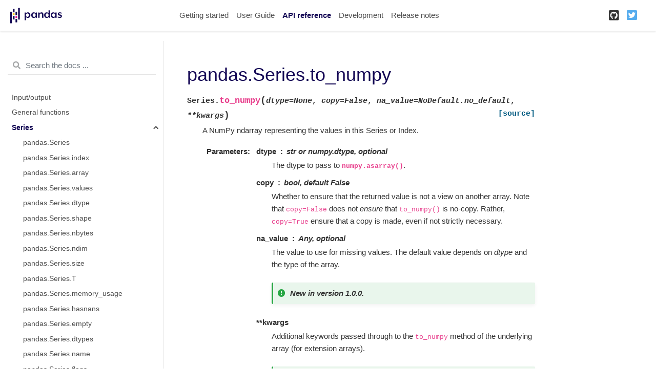

--- FILE ---
content_type: text/html
request_url: https://pandas.pydata.org/pandas-docs/version/1.3.4/reference/api/pandas.Series.to_numpy.html
body_size: 7740
content:

<!DOCTYPE html>

<html lang="en">
  <head>
    <meta charset="utf-8" />
    <meta name="viewport" content="width=device-width, initial-scale=1.0" /><meta name="generator" content="Docutils 0.17.1: http://docutils.sourceforge.net/" />

    <title>pandas.Series.to_numpy &#8212; pandas 1.3.4 documentation</title>
    
  <link href="../../_static/css/theme.css" rel="stylesheet">
  <link href="../../_static/css/index.2e9b0b61d9c41c3a5cf6c110371cbc34.css" rel="stylesheet">

    
  <link rel="stylesheet"
    href="../../_static/vendor/fontawesome/5.13.0/css/all.min.css">
  <link rel="preload" as="font" type="font/woff2" crossorigin
    href="../../_static/vendor/fontawesome/5.13.0/webfonts/fa-solid-900.woff2">
  <link rel="preload" as="font" type="font/woff2" crossorigin
    href="../../_static/vendor/fontawesome/5.13.0/webfonts/fa-brands-400.woff2">

    
      

    
    <link rel="stylesheet" type="text/css" href="../../_static/pygments.css" />
    <link rel="stylesheet" type="text/css" href="../../_static/css/blank.css" />
    <link rel="stylesheet" type="text/css" href="../../_static/plot_directive.css" />
    <link rel="stylesheet" type="text/css" href="../../_static/panels-main.c949a650a448cc0ae9fd3441c0e17fb0.css" />
    <link rel="stylesheet" type="text/css" href="../../_static/panels-variables.06eb56fa6e07937060861dad626602ad.css" />
    <link rel="stylesheet" type="text/css" href="../../_static/css/getting_started.css" />
    <link rel="stylesheet" type="text/css" href="../../_static/css/pandas.css" />
    
  <link rel="preload" as="script" href="../../_static/js/index.a478f40f0f2517ee2092.js">

    <script data-url_root="../../" id="documentation_options" src="../../_static/documentation_options.js"></script>
    <script src="../../_static/jquery.js"></script>
    <script src="../../_static/underscore.js"></script>
    <script src="../../_static/doctools.js"></script>
    <script src="https://unpkg.com/@jupyter-widgets/html-manager@^0.20.0/dist/embed-amd.js"></script>
    <link rel="shortcut icon" href="../../_static/favicon.ico"/>
    <link rel="index" title="Index" href="../../genindex.html" />
    <link rel="search" title="Search" href="../../search.html" />
    <link rel="next" title="pandas.Series.to_period" href="pandas.Series.to_period.html" />
    <link rel="prev" title="pandas.Series.to_markdown" href="pandas.Series.to_markdown.html" />
    <meta name="viewport" content="width=device-width, initial-scale=1" />
    <meta name="docsearch:language" content="en">
    

    <!-- Google Analytics -->
    
<script async="" src="https://www.google-analytics.com/analytics.js"></script>
<script>
                        window.ga = window.ga || function () {
                            (ga.q = ga.q || []).push(arguments) };
                        ga.l = +new Date;
                        ga('create', 'UA-27880019-2', 'auto');
                        ga('set', 'anonymizeIp', true);
                        ga('send', 'pageview');
                    </script>

  </head>
  <body data-spy="scroll" data-target="#bd-toc-nav" data-offset="80">
    
    <div class="container-fluid" id="banner"></div>

    
    <nav class="navbar navbar-light navbar-expand-lg bg-light fixed-top bd-navbar" id="navbar-main"><div class="container-xl">

  <div id="navbar-start">
    
    

<a class="navbar-brand" href="../../index.html">
  <img src="../../_static/pandas.svg" class="logo" alt="logo">
</a>


    
  </div>

  <button class="navbar-toggler" type="button" data-toggle="collapse" data-target="#navbar-collapsible" aria-controls="navbar-collapsible" aria-expanded="false" aria-label="Toggle navigation">
    <span class="navbar-toggler-icon"></span>
  </button>

  
  <div id="navbar-collapsible" class="col-lg-9 collapse navbar-collapse">
    <div id="navbar-center" class="mr-auto">
      
      <div class="navbar-center-item">
        <ul id="navbar-main-elements" class="navbar-nav">
    <li class="toctree-l1 nav-item">
 <a class="reference internal nav-link" href="../../getting_started/index.html">
  Getting started
 </a>
</li>

<li class="toctree-l1 nav-item">
 <a class="reference internal nav-link" href="../../user_guide/index.html">
  User Guide
 </a>
</li>

<li class="toctree-l1 current active nav-item">
 <a class="reference internal nav-link" href="../index.html">
  API reference
 </a>
</li>

<li class="toctree-l1 nav-item">
 <a class="reference internal nav-link" href="../../development/index.html">
  Development
 </a>
</li>

<li class="toctree-l1 nav-item">
 <a class="reference internal nav-link" href="../../whatsnew/index.html">
  Release notes
 </a>
</li>

    
</ul>
      </div>
      
    </div>

    <div id="navbar-end">
      
      <div class="navbar-end-item">
        <ul id="navbar-icon-links" class="navbar-nav" aria-label="Icon Links">
        <li class="nav-item">
          <a class="nav-link" href="https://github.com/pandas-dev/pandas" rel="noopener" target="_blank" title="GitHub">
            <span><i class="fab fa-github-square"></i></span>
            <label class="sr-only">GitHub</label>
          </a>
        </li>
        <li class="nav-item">
          <a class="nav-link" href="https://twitter.com/pandas_dev" rel="noopener" target="_blank" title="Twitter">
            <span><i class="fab fa-twitter-square"></i></span>
            <label class="sr-only">Twitter</label>
          </a>
        </li>
      </ul>
      </div>
      
    </div>
  </div>
</div>
    </nav>
    

    <div class="container-xl">
      <div class="row">
          
            
            <!-- Only show if we have sidebars configured, else just a small margin  -->
            <div class="col-12 col-md-3 bd-sidebar"><form class="bd-search d-flex align-items-center" action="../../search.html" method="get">
  <i class="icon fas fa-search"></i>
  <input type="search" class="form-control" name="q" id="search-input" placeholder="Search the docs ..." aria-label="Search the docs ..." autocomplete="off" >
</form><nav class="bd-links" id="bd-docs-nav" aria-label="Main navigation">
  <div class="bd-toc-item active">
    
    <ul class="current nav bd-sidenav">
 <li class="toctree-l1">
  <a class="reference internal" href="../io.html">
   Input/output
  </a>
 </li>
 <li class="toctree-l1">
  <a class="reference internal" href="../general_functions.html">
   General functions
  </a>
 </li>
 <li class="toctree-l1 current active has-children">
  <a class="reference internal" href="../series.html">
   Series
  </a>
  <input checked="" class="toctree-checkbox" id="toctree-checkbox-1" name="toctree-checkbox-1" type="checkbox"/>
  <label for="toctree-checkbox-1">
   <i class="fas fa-chevron-down">
   </i>
  </label>
  <ul class="current">
   <li class="toctree-l2">
    <a class="reference internal" href="pandas.Series.html">
     pandas.Series
    </a>
   </li>
   <li class="toctree-l2">
    <a class="reference internal" href="pandas.Series.index.html">
     pandas.Series.index
    </a>
   </li>
   <li class="toctree-l2">
    <a class="reference internal" href="pandas.Series.array.html">
     pandas.Series.array
    </a>
   </li>
   <li class="toctree-l2">
    <a class="reference internal" href="pandas.Series.values.html">
     pandas.Series.values
    </a>
   </li>
   <li class="toctree-l2">
    <a class="reference internal" href="pandas.Series.dtype.html">
     pandas.Series.dtype
    </a>
   </li>
   <li class="toctree-l2">
    <a class="reference internal" href="pandas.Series.shape.html">
     pandas.Series.shape
    </a>
   </li>
   <li class="toctree-l2">
    <a class="reference internal" href="pandas.Series.nbytes.html">
     pandas.Series.nbytes
    </a>
   </li>
   <li class="toctree-l2">
    <a class="reference internal" href="pandas.Series.ndim.html">
     pandas.Series.ndim
    </a>
   </li>
   <li class="toctree-l2">
    <a class="reference internal" href="pandas.Series.size.html">
     pandas.Series.size
    </a>
   </li>
   <li class="toctree-l2">
    <a class="reference internal" href="pandas.Series.T.html">
     pandas.Series.T
    </a>
   </li>
   <li class="toctree-l2">
    <a class="reference internal" href="pandas.Series.memory_usage.html">
     pandas.Series.memory_usage
    </a>
   </li>
   <li class="toctree-l2">
    <a class="reference internal" href="pandas.Series.hasnans.html">
     pandas.Series.hasnans
    </a>
   </li>
   <li class="toctree-l2">
    <a class="reference internal" href="pandas.Series.empty.html">
     pandas.Series.empty
    </a>
   </li>
   <li class="toctree-l2">
    <a class="reference internal" href="pandas.Series.dtypes.html">
     pandas.Series.dtypes
    </a>
   </li>
   <li class="toctree-l2">
    <a class="reference internal" href="pandas.Series.name.html">
     pandas.Series.name
    </a>
   </li>
   <li class="toctree-l2">
    <a class="reference internal" href="pandas.Series.flags.html">
     pandas.Series.flags
    </a>
   </li>
   <li class="toctree-l2">
    <a class="reference internal" href="pandas.Series.set_flags.html">
     pandas.Series.set_flags
    </a>
   </li>
   <li class="toctree-l2">
    <a class="reference internal" href="pandas.Series.astype.html">
     pandas.Series.astype
    </a>
   </li>
   <li class="toctree-l2">
    <a class="reference internal" href="pandas.Series.convert_dtypes.html">
     pandas.Series.convert_dtypes
    </a>
   </li>
   <li class="toctree-l2">
    <a class="reference internal" href="pandas.Series.infer_objects.html">
     pandas.Series.infer_objects
    </a>
   </li>
   <li class="toctree-l2">
    <a class="reference internal" href="pandas.Series.copy.html">
     pandas.Series.copy
    </a>
   </li>
   <li class="toctree-l2">
    <a class="reference internal" href="pandas.Series.bool.html">
     pandas.Series.bool
    </a>
   </li>
   <li class="toctree-l2 current active">
    <a class="current reference internal" href="#">
     pandas.Series.to_numpy
    </a>
   </li>
   <li class="toctree-l2">
    <a class="reference internal" href="pandas.Series.to_period.html">
     pandas.Series.to_period
    </a>
   </li>
   <li class="toctree-l2">
    <a class="reference internal" href="pandas.Series.to_timestamp.html">
     pandas.Series.to_timestamp
    </a>
   </li>
   <li class="toctree-l2">
    <a class="reference internal" href="pandas.Series.to_list.html">
     pandas.Series.to_list
    </a>
   </li>
   <li class="toctree-l2">
    <a class="reference internal" href="pandas.Series.__array__.html">
     pandas.Series.__array__
    </a>
   </li>
   <li class="toctree-l2">
    <a class="reference internal" href="pandas.Series.get.html">
     pandas.Series.get
    </a>
   </li>
   <li class="toctree-l2">
    <a class="reference internal" href="pandas.Series.at.html">
     pandas.Series.at
    </a>
   </li>
   <li class="toctree-l2">
    <a class="reference internal" href="pandas.Series.iat.html">
     pandas.Series.iat
    </a>
   </li>
   <li class="toctree-l2">
    <a class="reference internal" href="pandas.Series.loc.html">
     pandas.Series.loc
    </a>
   </li>
   <li class="toctree-l2">
    <a class="reference internal" href="pandas.Series.iloc.html">
     pandas.Series.iloc
    </a>
   </li>
   <li class="toctree-l2">
    <a class="reference internal" href="pandas.Series.__iter__.html">
     pandas.Series.__iter__
    </a>
   </li>
   <li class="toctree-l2">
    <a class="reference internal" href="pandas.Series.items.html">
     pandas.Series.items
    </a>
   </li>
   <li class="toctree-l2">
    <a class="reference internal" href="pandas.Series.iteritems.html">
     pandas.Series.iteritems
    </a>
   </li>
   <li class="toctree-l2">
    <a class="reference internal" href="pandas.Series.keys.html">
     pandas.Series.keys
    </a>
   </li>
   <li class="toctree-l2">
    <a class="reference internal" href="pandas.Series.pop.html">
     pandas.Series.pop
    </a>
   </li>
   <li class="toctree-l2">
    <a class="reference internal" href="pandas.Series.item.html">
     pandas.Series.item
    </a>
   </li>
   <li class="toctree-l2">
    <a class="reference internal" href="pandas.Series.xs.html">
     pandas.Series.xs
    </a>
   </li>
   <li class="toctree-l2">
    <a class="reference internal" href="pandas.Series.add.html">
     pandas.Series.add
    </a>
   </li>
   <li class="toctree-l2">
    <a class="reference internal" href="pandas.Series.sub.html">
     pandas.Series.sub
    </a>
   </li>
   <li class="toctree-l2">
    <a class="reference internal" href="pandas.Series.mul.html">
     pandas.Series.mul
    </a>
   </li>
   <li class="toctree-l2">
    <a class="reference internal" href="pandas.Series.div.html">
     pandas.Series.div
    </a>
   </li>
   <li class="toctree-l2">
    <a class="reference internal" href="pandas.Series.truediv.html">
     pandas.Series.truediv
    </a>
   </li>
   <li class="toctree-l2">
    <a class="reference internal" href="pandas.Series.floordiv.html">
     pandas.Series.floordiv
    </a>
   </li>
   <li class="toctree-l2">
    <a class="reference internal" href="pandas.Series.mod.html">
     pandas.Series.mod
    </a>
   </li>
   <li class="toctree-l2">
    <a class="reference internal" href="pandas.Series.pow.html">
     pandas.Series.pow
    </a>
   </li>
   <li class="toctree-l2">
    <a class="reference internal" href="pandas.Series.radd.html">
     pandas.Series.radd
    </a>
   </li>
   <li class="toctree-l2">
    <a class="reference internal" href="pandas.Series.rsub.html">
     pandas.Series.rsub
    </a>
   </li>
   <li class="toctree-l2">
    <a class="reference internal" href="pandas.Series.rmul.html">
     pandas.Series.rmul
    </a>
   </li>
   <li class="toctree-l2">
    <a class="reference internal" href="pandas.Series.rdiv.html">
     pandas.Series.rdiv
    </a>
   </li>
   <li class="toctree-l2">
    <a class="reference internal" href="pandas.Series.rtruediv.html">
     pandas.Series.rtruediv
    </a>
   </li>
   <li class="toctree-l2">
    <a class="reference internal" href="pandas.Series.rfloordiv.html">
     pandas.Series.rfloordiv
    </a>
   </li>
   <li class="toctree-l2">
    <a class="reference internal" href="pandas.Series.rmod.html">
     pandas.Series.rmod
    </a>
   </li>
   <li class="toctree-l2">
    <a class="reference internal" href="pandas.Series.rpow.html">
     pandas.Series.rpow
    </a>
   </li>
   <li class="toctree-l2">
    <a class="reference internal" href="pandas.Series.combine.html">
     pandas.Series.combine
    </a>
   </li>
   <li class="toctree-l2">
    <a class="reference internal" href="pandas.Series.combine_first.html">
     pandas.Series.combine_first
    </a>
   </li>
   <li class="toctree-l2">
    <a class="reference internal" href="pandas.Series.round.html">
     pandas.Series.round
    </a>
   </li>
   <li class="toctree-l2">
    <a class="reference internal" href="pandas.Series.lt.html">
     pandas.Series.lt
    </a>
   </li>
   <li class="toctree-l2">
    <a class="reference internal" href="pandas.Series.gt.html">
     pandas.Series.gt
    </a>
   </li>
   <li class="toctree-l2">
    <a class="reference internal" href="pandas.Series.le.html">
     pandas.Series.le
    </a>
   </li>
   <li class="toctree-l2">
    <a class="reference internal" href="pandas.Series.ge.html">
     pandas.Series.ge
    </a>
   </li>
   <li class="toctree-l2">
    <a class="reference internal" href="pandas.Series.ne.html">
     pandas.Series.ne
    </a>
   </li>
   <li class="toctree-l2">
    <a class="reference internal" href="pandas.Series.eq.html">
     pandas.Series.eq
    </a>
   </li>
   <li class="toctree-l2">
    <a class="reference internal" href="pandas.Series.product.html">
     pandas.Series.product
    </a>
   </li>
   <li class="toctree-l2">
    <a class="reference internal" href="pandas.Series.dot.html">
     pandas.Series.dot
    </a>
   </li>
   <li class="toctree-l2">
    <a class="reference internal" href="pandas.Series.apply.html">
     pandas.Series.apply
    </a>
   </li>
   <li class="toctree-l2">
    <a class="reference internal" href="pandas.Series.agg.html">
     pandas.Series.agg
    </a>
   </li>
   <li class="toctree-l2">
    <a class="reference internal" href="pandas.Series.aggregate.html">
     pandas.Series.aggregate
    </a>
   </li>
   <li class="toctree-l2">
    <a class="reference internal" href="pandas.Series.transform.html">
     pandas.Series.transform
    </a>
   </li>
   <li class="toctree-l2">
    <a class="reference internal" href="pandas.Series.map.html">
     pandas.Series.map
    </a>
   </li>
   <li class="toctree-l2">
    <a class="reference internal" href="pandas.Series.groupby.html">
     pandas.Series.groupby
    </a>
   </li>
   <li class="toctree-l2">
    <a class="reference internal" href="pandas.Series.rolling.html">
     pandas.Series.rolling
    </a>
   </li>
   <li class="toctree-l2">
    <a class="reference internal" href="pandas.Series.expanding.html">
     pandas.Series.expanding
    </a>
   </li>
   <li class="toctree-l2">
    <a class="reference internal" href="pandas.Series.ewm.html">
     pandas.Series.ewm
    </a>
   </li>
   <li class="toctree-l2">
    <a class="reference internal" href="pandas.Series.pipe.html">
     pandas.Series.pipe
    </a>
   </li>
   <li class="toctree-l2">
    <a class="reference internal" href="pandas.Series.abs.html">
     pandas.Series.abs
    </a>
   </li>
   <li class="toctree-l2">
    <a class="reference internal" href="pandas.Series.all.html">
     pandas.Series.all
    </a>
   </li>
   <li class="toctree-l2">
    <a class="reference internal" href="pandas.Series.any.html">
     pandas.Series.any
    </a>
   </li>
   <li class="toctree-l2">
    <a class="reference internal" href="pandas.Series.autocorr.html">
     pandas.Series.autocorr
    </a>
   </li>
   <li class="toctree-l2">
    <a class="reference internal" href="pandas.Series.between.html">
     pandas.Series.between
    </a>
   </li>
   <li class="toctree-l2">
    <a class="reference internal" href="pandas.Series.clip.html">
     pandas.Series.clip
    </a>
   </li>
   <li class="toctree-l2">
    <a class="reference internal" href="pandas.Series.corr.html">
     pandas.Series.corr
    </a>
   </li>
   <li class="toctree-l2">
    <a class="reference internal" href="pandas.Series.count.html">
     pandas.Series.count
    </a>
   </li>
   <li class="toctree-l2">
    <a class="reference internal" href="pandas.Series.cov.html">
     pandas.Series.cov
    </a>
   </li>
   <li class="toctree-l2">
    <a class="reference internal" href="pandas.Series.cummax.html">
     pandas.Series.cummax
    </a>
   </li>
   <li class="toctree-l2">
    <a class="reference internal" href="pandas.Series.cummin.html">
     pandas.Series.cummin
    </a>
   </li>
   <li class="toctree-l2">
    <a class="reference internal" href="pandas.Series.cumprod.html">
     pandas.Series.cumprod
    </a>
   </li>
   <li class="toctree-l2">
    <a class="reference internal" href="pandas.Series.cumsum.html">
     pandas.Series.cumsum
    </a>
   </li>
   <li class="toctree-l2">
    <a class="reference internal" href="pandas.Series.describe.html">
     pandas.Series.describe
    </a>
   </li>
   <li class="toctree-l2">
    <a class="reference internal" href="pandas.Series.diff.html">
     pandas.Series.diff
    </a>
   </li>
   <li class="toctree-l2">
    <a class="reference internal" href="pandas.Series.factorize.html">
     pandas.Series.factorize
    </a>
   </li>
   <li class="toctree-l2">
    <a class="reference internal" href="pandas.Series.kurt.html">
     pandas.Series.kurt
    </a>
   </li>
   <li class="toctree-l2">
    <a class="reference internal" href="pandas.Series.mad.html">
     pandas.Series.mad
    </a>
   </li>
   <li class="toctree-l2">
    <a class="reference internal" href="pandas.Series.max.html">
     pandas.Series.max
    </a>
   </li>
   <li class="toctree-l2">
    <a class="reference internal" href="pandas.Series.mean.html">
     pandas.Series.mean
    </a>
   </li>
   <li class="toctree-l2">
    <a class="reference internal" href="pandas.Series.median.html">
     pandas.Series.median
    </a>
   </li>
   <li class="toctree-l2">
    <a class="reference internal" href="pandas.Series.min.html">
     pandas.Series.min
    </a>
   </li>
   <li class="toctree-l2">
    <a class="reference internal" href="pandas.Series.mode.html">
     pandas.Series.mode
    </a>
   </li>
   <li class="toctree-l2">
    <a class="reference internal" href="pandas.Series.nlargest.html">
     pandas.Series.nlargest
    </a>
   </li>
   <li class="toctree-l2">
    <a class="reference internal" href="pandas.Series.nsmallest.html">
     pandas.Series.nsmallest
    </a>
   </li>
   <li class="toctree-l2">
    <a class="reference internal" href="pandas.Series.pct_change.html">
     pandas.Series.pct_change
    </a>
   </li>
   <li class="toctree-l2">
    <a class="reference internal" href="pandas.Series.prod.html">
     pandas.Series.prod
    </a>
   </li>
   <li class="toctree-l2">
    <a class="reference internal" href="pandas.Series.quantile.html">
     pandas.Series.quantile
    </a>
   </li>
   <li class="toctree-l2">
    <a class="reference internal" href="pandas.Series.rank.html">
     pandas.Series.rank
    </a>
   </li>
   <li class="toctree-l2">
    <a class="reference internal" href="pandas.Series.sem.html">
     pandas.Series.sem
    </a>
   </li>
   <li class="toctree-l2">
    <a class="reference internal" href="pandas.Series.skew.html">
     pandas.Series.skew
    </a>
   </li>
   <li class="toctree-l2">
    <a class="reference internal" href="pandas.Series.std.html">
     pandas.Series.std
    </a>
   </li>
   <li class="toctree-l2">
    <a class="reference internal" href="pandas.Series.sum.html">
     pandas.Series.sum
    </a>
   </li>
   <li class="toctree-l2">
    <a class="reference internal" href="pandas.Series.var.html">
     pandas.Series.var
    </a>
   </li>
   <li class="toctree-l2">
    <a class="reference internal" href="pandas.Series.kurtosis.html">
     pandas.Series.kurtosis
    </a>
   </li>
   <li class="toctree-l2">
    <a class="reference internal" href="pandas.Series.unique.html">
     pandas.Series.unique
    </a>
   </li>
   <li class="toctree-l2">
    <a class="reference internal" href="pandas.Series.nunique.html">
     pandas.Series.nunique
    </a>
   </li>
   <li class="toctree-l2">
    <a class="reference internal" href="pandas.Series.is_unique.html">
     pandas.Series.is_unique
    </a>
   </li>
   <li class="toctree-l2">
    <a class="reference internal" href="pandas.Series.is_monotonic.html">
     pandas.Series.is_monotonic
    </a>
   </li>
   <li class="toctree-l2">
    <a class="reference internal" href="pandas.Series.is_monotonic_increasing.html">
     pandas.Series.is_monotonic_increasing
    </a>
   </li>
   <li class="toctree-l2">
    <a class="reference internal" href="pandas.Series.is_monotonic_decreasing.html">
     pandas.Series.is_monotonic_decreasing
    </a>
   </li>
   <li class="toctree-l2">
    <a class="reference internal" href="pandas.Series.value_counts.html">
     pandas.Series.value_counts
    </a>
   </li>
   <li class="toctree-l2">
    <a class="reference internal" href="pandas.Series.align.html">
     pandas.Series.align
    </a>
   </li>
   <li class="toctree-l2">
    <a class="reference internal" href="pandas.Series.drop.html">
     pandas.Series.drop
    </a>
   </li>
   <li class="toctree-l2">
    <a class="reference internal" href="pandas.Series.droplevel.html">
     pandas.Series.droplevel
    </a>
   </li>
   <li class="toctree-l2">
    <a class="reference internal" href="pandas.Series.drop_duplicates.html">
     pandas.Series.drop_duplicates
    </a>
   </li>
   <li class="toctree-l2">
    <a class="reference internal" href="pandas.Series.duplicated.html">
     pandas.Series.duplicated
    </a>
   </li>
   <li class="toctree-l2">
    <a class="reference internal" href="pandas.Series.equals.html">
     pandas.Series.equals
    </a>
   </li>
   <li class="toctree-l2">
    <a class="reference internal" href="pandas.Series.first.html">
     pandas.Series.first
    </a>
   </li>
   <li class="toctree-l2">
    <a class="reference internal" href="pandas.Series.head.html">
     pandas.Series.head
    </a>
   </li>
   <li class="toctree-l2">
    <a class="reference internal" href="pandas.Series.idxmax.html">
     pandas.Series.idxmax
    </a>
   </li>
   <li class="toctree-l2">
    <a class="reference internal" href="pandas.Series.idxmin.html">
     pandas.Series.idxmin
    </a>
   </li>
   <li class="toctree-l2">
    <a class="reference internal" href="pandas.Series.isin.html">
     pandas.Series.isin
    </a>
   </li>
   <li class="toctree-l2">
    <a class="reference internal" href="pandas.Series.last.html">
     pandas.Series.last
    </a>
   </li>
   <li class="toctree-l2">
    <a class="reference internal" href="pandas.Series.reindex.html">
     pandas.Series.reindex
    </a>
   </li>
   <li class="toctree-l2">
    <a class="reference internal" href="pandas.Series.reindex_like.html">
     pandas.Series.reindex_like
    </a>
   </li>
   <li class="toctree-l2">
    <a class="reference internal" href="pandas.Series.rename.html">
     pandas.Series.rename
    </a>
   </li>
   <li class="toctree-l2">
    <a class="reference internal" href="pandas.Series.rename_axis.html">
     pandas.Series.rename_axis
    </a>
   </li>
   <li class="toctree-l2">
    <a class="reference internal" href="pandas.Series.reset_index.html">
     pandas.Series.reset_index
    </a>
   </li>
   <li class="toctree-l2">
    <a class="reference internal" href="pandas.Series.sample.html">
     pandas.Series.sample
    </a>
   </li>
   <li class="toctree-l2">
    <a class="reference internal" href="pandas.Series.set_axis.html">
     pandas.Series.set_axis
    </a>
   </li>
   <li class="toctree-l2">
    <a class="reference internal" href="pandas.Series.take.html">
     pandas.Series.take
    </a>
   </li>
   <li class="toctree-l2">
    <a class="reference internal" href="pandas.Series.tail.html">
     pandas.Series.tail
    </a>
   </li>
   <li class="toctree-l2">
    <a class="reference internal" href="pandas.Series.truncate.html">
     pandas.Series.truncate
    </a>
   </li>
   <li class="toctree-l2">
    <a class="reference internal" href="pandas.Series.where.html">
     pandas.Series.where
    </a>
   </li>
   <li class="toctree-l2">
    <a class="reference internal" href="pandas.Series.mask.html">
     pandas.Series.mask
    </a>
   </li>
   <li class="toctree-l2">
    <a class="reference internal" href="pandas.Series.add_prefix.html">
     pandas.Series.add_prefix
    </a>
   </li>
   <li class="toctree-l2">
    <a class="reference internal" href="pandas.Series.add_suffix.html">
     pandas.Series.add_suffix
    </a>
   </li>
   <li class="toctree-l2">
    <a class="reference internal" href="pandas.Series.filter.html">
     pandas.Series.filter
    </a>
   </li>
   <li class="toctree-l2">
    <a class="reference internal" href="pandas.Series.backfill.html">
     pandas.Series.backfill
    </a>
   </li>
   <li class="toctree-l2">
    <a class="reference internal" href="pandas.Series.bfill.html">
     pandas.Series.bfill
    </a>
   </li>
   <li class="toctree-l2">
    <a class="reference internal" href="pandas.Series.dropna.html">
     pandas.Series.dropna
    </a>
   </li>
   <li class="toctree-l2">
    <a class="reference internal" href="pandas.Series.ffill.html">
     pandas.Series.ffill
    </a>
   </li>
   <li class="toctree-l2">
    <a class="reference internal" href="pandas.Series.fillna.html">
     pandas.Series.fillna
    </a>
   </li>
   <li class="toctree-l2">
    <a class="reference internal" href="pandas.Series.interpolate.html">
     pandas.Series.interpolate
    </a>
   </li>
   <li class="toctree-l2">
    <a class="reference internal" href="pandas.Series.isna.html">
     pandas.Series.isna
    </a>
   </li>
   <li class="toctree-l2">
    <a class="reference internal" href="pandas.Series.isnull.html">
     pandas.Series.isnull
    </a>
   </li>
   <li class="toctree-l2">
    <a class="reference internal" href="pandas.Series.notna.html">
     pandas.Series.notna
    </a>
   </li>
   <li class="toctree-l2">
    <a class="reference internal" href="pandas.Series.notnull.html">
     pandas.Series.notnull
    </a>
   </li>
   <li class="toctree-l2">
    <a class="reference internal" href="pandas.Series.pad.html">
     pandas.Series.pad
    </a>
   </li>
   <li class="toctree-l2">
    <a class="reference internal" href="pandas.Series.replace.html">
     pandas.Series.replace
    </a>
   </li>
   <li class="toctree-l2">
    <a class="reference internal" href="pandas.Series.argsort.html">
     pandas.Series.argsort
    </a>
   </li>
   <li class="toctree-l2">
    <a class="reference internal" href="pandas.Series.argmin.html">
     pandas.Series.argmin
    </a>
   </li>
   <li class="toctree-l2">
    <a class="reference internal" href="pandas.Series.argmax.html">
     pandas.Series.argmax
    </a>
   </li>
   <li class="toctree-l2">
    <a class="reference internal" href="pandas.Series.reorder_levels.html">
     pandas.Series.reorder_levels
    </a>
   </li>
   <li class="toctree-l2">
    <a class="reference internal" href="pandas.Series.sort_values.html">
     pandas.Series.sort_values
    </a>
   </li>
   <li class="toctree-l2">
    <a class="reference internal" href="pandas.Series.sort_index.html">
     pandas.Series.sort_index
    </a>
   </li>
   <li class="toctree-l2">
    <a class="reference internal" href="pandas.Series.swaplevel.html">
     pandas.Series.swaplevel
    </a>
   </li>
   <li class="toctree-l2">
    <a class="reference internal" href="pandas.Series.unstack.html">
     pandas.Series.unstack
    </a>
   </li>
   <li class="toctree-l2">
    <a class="reference internal" href="pandas.Series.explode.html">
     pandas.Series.explode
    </a>
   </li>
   <li class="toctree-l2">
    <a class="reference internal" href="pandas.Series.searchsorted.html">
     pandas.Series.searchsorted
    </a>
   </li>
   <li class="toctree-l2">
    <a class="reference internal" href="pandas.Series.ravel.html">
     pandas.Series.ravel
    </a>
   </li>
   <li class="toctree-l2">
    <a class="reference internal" href="pandas.Series.repeat.html">
     pandas.Series.repeat
    </a>
   </li>
   <li class="toctree-l2">
    <a class="reference internal" href="pandas.Series.squeeze.html">
     pandas.Series.squeeze
    </a>
   </li>
   <li class="toctree-l2">
    <a class="reference internal" href="pandas.Series.view.html">
     pandas.Series.view
    </a>
   </li>
   <li class="toctree-l2">
    <a class="reference internal" href="pandas.Series.append.html">
     pandas.Series.append
    </a>
   </li>
   <li class="toctree-l2">
    <a class="reference internal" href="pandas.Series.compare.html">
     pandas.Series.compare
    </a>
   </li>
   <li class="toctree-l2">
    <a class="reference internal" href="pandas.Series.update.html">
     pandas.Series.update
    </a>
   </li>
   <li class="toctree-l2">
    <a class="reference internal" href="pandas.Series.asfreq.html">
     pandas.Series.asfreq
    </a>
   </li>
   <li class="toctree-l2">
    <a class="reference internal" href="pandas.Series.asof.html">
     pandas.Series.asof
    </a>
   </li>
   <li class="toctree-l2">
    <a class="reference internal" href="pandas.Series.shift.html">
     pandas.Series.shift
    </a>
   </li>
   <li class="toctree-l2">
    <a class="reference internal" href="pandas.Series.first_valid_index.html">
     pandas.Series.first_valid_index
    </a>
   </li>
   <li class="toctree-l2">
    <a class="reference internal" href="pandas.Series.last_valid_index.html">
     pandas.Series.last_valid_index
    </a>
   </li>
   <li class="toctree-l2">
    <a class="reference internal" href="pandas.Series.resample.html">
     pandas.Series.resample
    </a>
   </li>
   <li class="toctree-l2">
    <a class="reference internal" href="pandas.Series.tz_convert.html">
     pandas.Series.tz_convert
    </a>
   </li>
   <li class="toctree-l2">
    <a class="reference internal" href="pandas.Series.tz_localize.html">
     pandas.Series.tz_localize
    </a>
   </li>
   <li class="toctree-l2">
    <a class="reference internal" href="pandas.Series.at_time.html">
     pandas.Series.at_time
    </a>
   </li>
   <li class="toctree-l2">
    <a class="reference internal" href="pandas.Series.between_time.html">
     pandas.Series.between_time
    </a>
   </li>
   <li class="toctree-l2">
    <a class="reference internal" href="pandas.Series.tshift.html">
     pandas.Series.tshift
    </a>
   </li>
   <li class="toctree-l2">
    <a class="reference internal" href="pandas.Series.slice_shift.html">
     pandas.Series.slice_shift
    </a>
   </li>
   <li class="toctree-l2">
    <a class="reference internal" href="pandas.Series.dt.date.html">
     pandas.Series.dt.date
    </a>
   </li>
   <li class="toctree-l2">
    <a class="reference internal" href="pandas.Series.dt.time.html">
     pandas.Series.dt.time
    </a>
   </li>
   <li class="toctree-l2">
    <a class="reference internal" href="pandas.Series.dt.timetz.html">
     pandas.Series.dt.timetz
    </a>
   </li>
   <li class="toctree-l2">
    <a class="reference internal" href="pandas.Series.dt.year.html">
     pandas.Series.dt.year
    </a>
   </li>
   <li class="toctree-l2">
    <a class="reference internal" href="pandas.Series.dt.month.html">
     pandas.Series.dt.month
    </a>
   </li>
   <li class="toctree-l2">
    <a class="reference internal" href="pandas.Series.dt.day.html">
     pandas.Series.dt.day
    </a>
   </li>
   <li class="toctree-l2">
    <a class="reference internal" href="pandas.Series.dt.hour.html">
     pandas.Series.dt.hour
    </a>
   </li>
   <li class="toctree-l2">
    <a class="reference internal" href="pandas.Series.dt.minute.html">
     pandas.Series.dt.minute
    </a>
   </li>
   <li class="toctree-l2">
    <a class="reference internal" href="pandas.Series.dt.second.html">
     pandas.Series.dt.second
    </a>
   </li>
   <li class="toctree-l2">
    <a class="reference internal" href="pandas.Series.dt.microsecond.html">
     pandas.Series.dt.microsecond
    </a>
   </li>
   <li class="toctree-l2">
    <a class="reference internal" href="pandas.Series.dt.nanosecond.html">
     pandas.Series.dt.nanosecond
    </a>
   </li>
   <li class="toctree-l2">
    <a class="reference internal" href="pandas.Series.dt.week.html">
     pandas.Series.dt.week
    </a>
   </li>
   <li class="toctree-l2">
    <a class="reference internal" href="pandas.Series.dt.weekofyear.html">
     pandas.Series.dt.weekofyear
    </a>
   </li>
   <li class="toctree-l2">
    <a class="reference internal" href="pandas.Series.dt.dayofweek.html">
     pandas.Series.dt.dayofweek
    </a>
   </li>
   <li class="toctree-l2">
    <a class="reference internal" href="pandas.Series.dt.day_of_week.html">
     pandas.Series.dt.day_of_week
    </a>
   </li>
   <li class="toctree-l2">
    <a class="reference internal" href="pandas.Series.dt.weekday.html">
     pandas.Series.dt.weekday
    </a>
   </li>
   <li class="toctree-l2">
    <a class="reference internal" href="pandas.Series.dt.dayofyear.html">
     pandas.Series.dt.dayofyear
    </a>
   </li>
   <li class="toctree-l2">
    <a class="reference internal" href="pandas.Series.dt.day_of_year.html">
     pandas.Series.dt.day_of_year
    </a>
   </li>
   <li class="toctree-l2">
    <a class="reference internal" href="pandas.Series.dt.quarter.html">
     pandas.Series.dt.quarter
    </a>
   </li>
   <li class="toctree-l2">
    <a class="reference internal" href="pandas.Series.dt.is_month_start.html">
     pandas.Series.dt.is_month_start
    </a>
   </li>
   <li class="toctree-l2">
    <a class="reference internal" href="pandas.Series.dt.is_month_end.html">
     pandas.Series.dt.is_month_end
    </a>
   </li>
   <li class="toctree-l2">
    <a class="reference internal" href="pandas.Series.dt.is_quarter_start.html">
     pandas.Series.dt.is_quarter_start
    </a>
   </li>
   <li class="toctree-l2">
    <a class="reference internal" href="pandas.Series.dt.is_quarter_end.html">
     pandas.Series.dt.is_quarter_end
    </a>
   </li>
   <li class="toctree-l2">
    <a class="reference internal" href="pandas.Series.dt.is_year_start.html">
     pandas.Series.dt.is_year_start
    </a>
   </li>
   <li class="toctree-l2">
    <a class="reference internal" href="pandas.Series.dt.is_year_end.html">
     pandas.Series.dt.is_year_end
    </a>
   </li>
   <li class="toctree-l2">
    <a class="reference internal" href="pandas.Series.dt.is_leap_year.html">
     pandas.Series.dt.is_leap_year
    </a>
   </li>
   <li class="toctree-l2">
    <a class="reference internal" href="pandas.Series.dt.daysinmonth.html">
     pandas.Series.dt.daysinmonth
    </a>
   </li>
   <li class="toctree-l2">
    <a class="reference internal" href="pandas.Series.dt.days_in_month.html">
     pandas.Series.dt.days_in_month
    </a>
   </li>
   <li class="toctree-l2">
    <a class="reference internal" href="pandas.Series.dt.tz.html">
     pandas.Series.dt.tz
    </a>
   </li>
   <li class="toctree-l2">
    <a class="reference internal" href="pandas.Series.dt.freq.html">
     pandas.Series.dt.freq
    </a>
   </li>
   <li class="toctree-l2">
    <a class="reference internal" href="pandas.Series.dt.to_period.html">
     pandas.Series.dt.to_period
    </a>
   </li>
   <li class="toctree-l2">
    <a class="reference internal" href="pandas.Series.dt.to_pydatetime.html">
     pandas.Series.dt.to_pydatetime
    </a>
   </li>
   <li class="toctree-l2">
    <a class="reference internal" href="pandas.Series.dt.tz_localize.html">
     pandas.Series.dt.tz_localize
    </a>
   </li>
   <li class="toctree-l2">
    <a class="reference internal" href="pandas.Series.dt.tz_convert.html">
     pandas.Series.dt.tz_convert
    </a>
   </li>
   <li class="toctree-l2">
    <a class="reference internal" href="pandas.Series.dt.normalize.html">
     pandas.Series.dt.normalize
    </a>
   </li>
   <li class="toctree-l2">
    <a class="reference internal" href="pandas.Series.dt.strftime.html">
     pandas.Series.dt.strftime
    </a>
   </li>
   <li class="toctree-l2">
    <a class="reference internal" href="pandas.Series.dt.round.html">
     pandas.Series.dt.round
    </a>
   </li>
   <li class="toctree-l2">
    <a class="reference internal" href="pandas.Series.dt.floor.html">
     pandas.Series.dt.floor
    </a>
   </li>
   <li class="toctree-l2">
    <a class="reference internal" href="pandas.Series.dt.ceil.html">
     pandas.Series.dt.ceil
    </a>
   </li>
   <li class="toctree-l2">
    <a class="reference internal" href="pandas.Series.dt.month_name.html">
     pandas.Series.dt.month_name
    </a>
   </li>
   <li class="toctree-l2">
    <a class="reference internal" href="pandas.Series.dt.day_name.html">
     pandas.Series.dt.day_name
    </a>
   </li>
   <li class="toctree-l2">
    <a class="reference internal" href="pandas.Series.dt.qyear.html">
     pandas.Series.dt.qyear
    </a>
   </li>
   <li class="toctree-l2">
    <a class="reference internal" href="pandas.Series.dt.start_time.html">
     pandas.Series.dt.start_time
    </a>
   </li>
   <li class="toctree-l2">
    <a class="reference internal" href="pandas.Series.dt.end_time.html">
     pandas.Series.dt.end_time
    </a>
   </li>
   <li class="toctree-l2">
    <a class="reference internal" href="pandas.Series.dt.days.html">
     pandas.Series.dt.days
    </a>
   </li>
   <li class="toctree-l2">
    <a class="reference internal" href="pandas.Series.dt.seconds.html">
     pandas.Series.dt.seconds
    </a>
   </li>
   <li class="toctree-l2">
    <a class="reference internal" href="pandas.Series.dt.microseconds.html">
     pandas.Series.dt.microseconds
    </a>
   </li>
   <li class="toctree-l2">
    <a class="reference internal" href="pandas.Series.dt.nanoseconds.html">
     pandas.Series.dt.nanoseconds
    </a>
   </li>
   <li class="toctree-l2">
    <a class="reference internal" href="pandas.Series.dt.components.html">
     pandas.Series.dt.components
    </a>
   </li>
   <li class="toctree-l2">
    <a class="reference internal" href="pandas.Series.dt.to_pytimedelta.html">
     pandas.Series.dt.to_pytimedelta
    </a>
   </li>
   <li class="toctree-l2">
    <a class="reference internal" href="pandas.Series.dt.total_seconds.html">
     pandas.Series.dt.total_seconds
    </a>
   </li>
   <li class="toctree-l2">
    <a class="reference internal" href="pandas.Series.str.capitalize.html">
     pandas.Series.str.capitalize
    </a>
   </li>
   <li class="toctree-l2">
    <a class="reference internal" href="pandas.Series.str.casefold.html">
     pandas.Series.str.casefold
    </a>
   </li>
   <li class="toctree-l2">
    <a class="reference internal" href="pandas.Series.str.cat.html">
     pandas.Series.str.cat
    </a>
   </li>
   <li class="toctree-l2">
    <a class="reference internal" href="pandas.Series.str.center.html">
     pandas.Series.str.center
    </a>
   </li>
   <li class="toctree-l2">
    <a class="reference internal" href="pandas.Series.str.contains.html">
     pandas.Series.str.contains
    </a>
   </li>
   <li class="toctree-l2">
    <a class="reference internal" href="pandas.Series.str.count.html">
     pandas.Series.str.count
    </a>
   </li>
   <li class="toctree-l2">
    <a class="reference internal" href="pandas.Series.str.decode.html">
     pandas.Series.str.decode
    </a>
   </li>
   <li class="toctree-l2">
    <a class="reference internal" href="pandas.Series.str.encode.html">
     pandas.Series.str.encode
    </a>
   </li>
   <li class="toctree-l2">
    <a class="reference internal" href="pandas.Series.str.endswith.html">
     pandas.Series.str.endswith
    </a>
   </li>
   <li class="toctree-l2">
    <a class="reference internal" href="pandas.Series.str.extract.html">
     pandas.Series.str.extract
    </a>
   </li>
   <li class="toctree-l2">
    <a class="reference internal" href="pandas.Series.str.extractall.html">
     pandas.Series.str.extractall
    </a>
   </li>
   <li class="toctree-l2">
    <a class="reference internal" href="pandas.Series.str.find.html">
     pandas.Series.str.find
    </a>
   </li>
   <li class="toctree-l2">
    <a class="reference internal" href="pandas.Series.str.findall.html">
     pandas.Series.str.findall
    </a>
   </li>
   <li class="toctree-l2">
    <a class="reference internal" href="pandas.Series.str.fullmatch.html">
     pandas.Series.str.fullmatch
    </a>
   </li>
   <li class="toctree-l2">
    <a class="reference internal" href="pandas.Series.str.get.html">
     pandas.Series.str.get
    </a>
   </li>
   <li class="toctree-l2">
    <a class="reference internal" href="pandas.Series.str.index.html">
     pandas.Series.str.index
    </a>
   </li>
   <li class="toctree-l2">
    <a class="reference internal" href="pandas.Series.str.join.html">
     pandas.Series.str.join
    </a>
   </li>
   <li class="toctree-l2">
    <a class="reference internal" href="pandas.Series.str.len.html">
     pandas.Series.str.len
    </a>
   </li>
   <li class="toctree-l2">
    <a class="reference internal" href="pandas.Series.str.ljust.html">
     pandas.Series.str.ljust
    </a>
   </li>
   <li class="toctree-l2">
    <a class="reference internal" href="pandas.Series.str.lower.html">
     pandas.Series.str.lower
    </a>
   </li>
   <li class="toctree-l2">
    <a class="reference internal" href="pandas.Series.str.lstrip.html">
     pandas.Series.str.lstrip
    </a>
   </li>
   <li class="toctree-l2">
    <a class="reference internal" href="pandas.Series.str.match.html">
     pandas.Series.str.match
    </a>
   </li>
   <li class="toctree-l2">
    <a class="reference internal" href="pandas.Series.str.normalize.html">
     pandas.Series.str.normalize
    </a>
   </li>
   <li class="toctree-l2">
    <a class="reference internal" href="pandas.Series.str.pad.html">
     pandas.Series.str.pad
    </a>
   </li>
   <li class="toctree-l2">
    <a class="reference internal" href="pandas.Series.str.partition.html">
     pandas.Series.str.partition
    </a>
   </li>
   <li class="toctree-l2">
    <a class="reference internal" href="pandas.Series.str.repeat.html">
     pandas.Series.str.repeat
    </a>
   </li>
   <li class="toctree-l2">
    <a class="reference internal" href="pandas.Series.str.replace.html">
     pandas.Series.str.replace
    </a>
   </li>
   <li class="toctree-l2">
    <a class="reference internal" href="pandas.Series.str.rfind.html">
     pandas.Series.str.rfind
    </a>
   </li>
   <li class="toctree-l2">
    <a class="reference internal" href="pandas.Series.str.rindex.html">
     pandas.Series.str.rindex
    </a>
   </li>
   <li class="toctree-l2">
    <a class="reference internal" href="pandas.Series.str.rjust.html">
     pandas.Series.str.rjust
    </a>
   </li>
   <li class="toctree-l2">
    <a class="reference internal" href="pandas.Series.str.rpartition.html">
     pandas.Series.str.rpartition
    </a>
   </li>
   <li class="toctree-l2">
    <a class="reference internal" href="pandas.Series.str.rstrip.html">
     pandas.Series.str.rstrip
    </a>
   </li>
   <li class="toctree-l2">
    <a class="reference internal" href="pandas.Series.str.slice.html">
     pandas.Series.str.slice
    </a>
   </li>
   <li class="toctree-l2">
    <a class="reference internal" href="pandas.Series.str.slice_replace.html">
     pandas.Series.str.slice_replace
    </a>
   </li>
   <li class="toctree-l2">
    <a class="reference internal" href="pandas.Series.str.split.html">
     pandas.Series.str.split
    </a>
   </li>
   <li class="toctree-l2">
    <a class="reference internal" href="pandas.Series.str.rsplit.html">
     pandas.Series.str.rsplit
    </a>
   </li>
   <li class="toctree-l2">
    <a class="reference internal" href="pandas.Series.str.startswith.html">
     pandas.Series.str.startswith
    </a>
   </li>
   <li class="toctree-l2">
    <a class="reference internal" href="pandas.Series.str.strip.html">
     pandas.Series.str.strip
    </a>
   </li>
   <li class="toctree-l2">
    <a class="reference internal" href="pandas.Series.str.swapcase.html">
     pandas.Series.str.swapcase
    </a>
   </li>
   <li class="toctree-l2">
    <a class="reference internal" href="pandas.Series.str.title.html">
     pandas.Series.str.title
    </a>
   </li>
   <li class="toctree-l2">
    <a class="reference internal" href="pandas.Series.str.translate.html">
     pandas.Series.str.translate
    </a>
   </li>
   <li class="toctree-l2">
    <a class="reference internal" href="pandas.Series.str.upper.html">
     pandas.Series.str.upper
    </a>
   </li>
   <li class="toctree-l2">
    <a class="reference internal" href="pandas.Series.str.wrap.html">
     pandas.Series.str.wrap
    </a>
   </li>
   <li class="toctree-l2">
    <a class="reference internal" href="pandas.Series.str.zfill.html">
     pandas.Series.str.zfill
    </a>
   </li>
   <li class="toctree-l2">
    <a class="reference internal" href="pandas.Series.str.isalnum.html">
     pandas.Series.str.isalnum
    </a>
   </li>
   <li class="toctree-l2">
    <a class="reference internal" href="pandas.Series.str.isalpha.html">
     pandas.Series.str.isalpha
    </a>
   </li>
   <li class="toctree-l2">
    <a class="reference internal" href="pandas.Series.str.isdigit.html">
     pandas.Series.str.isdigit
    </a>
   </li>
   <li class="toctree-l2">
    <a class="reference internal" href="pandas.Series.str.isspace.html">
     pandas.Series.str.isspace
    </a>
   </li>
   <li class="toctree-l2">
    <a class="reference internal" href="pandas.Series.str.islower.html">
     pandas.Series.str.islower
    </a>
   </li>
   <li class="toctree-l2">
    <a class="reference internal" href="pandas.Series.str.isupper.html">
     pandas.Series.str.isupper
    </a>
   </li>
   <li class="toctree-l2">
    <a class="reference internal" href="pandas.Series.str.istitle.html">
     pandas.Series.str.istitle
    </a>
   </li>
   <li class="toctree-l2">
    <a class="reference internal" href="pandas.Series.str.isnumeric.html">
     pandas.Series.str.isnumeric
    </a>
   </li>
   <li class="toctree-l2">
    <a class="reference internal" href="pandas.Series.str.isdecimal.html">
     pandas.Series.str.isdecimal
    </a>
   </li>
   <li class="toctree-l2">
    <a class="reference internal" href="pandas.Series.str.get_dummies.html">
     pandas.Series.str.get_dummies
    </a>
   </li>
   <li class="toctree-l2">
    <a class="reference internal" href="pandas.Series.cat.categories.html">
     pandas.Series.cat.categories
    </a>
   </li>
   <li class="toctree-l2">
    <a class="reference internal" href="pandas.Series.cat.ordered.html">
     pandas.Series.cat.ordered
    </a>
   </li>
   <li class="toctree-l2">
    <a class="reference internal" href="pandas.Series.cat.codes.html">
     pandas.Series.cat.codes
    </a>
   </li>
   <li class="toctree-l2">
    <a class="reference internal" href="pandas.Series.cat.rename_categories.html">
     pandas.Series.cat.rename_categories
    </a>
   </li>
   <li class="toctree-l2">
    <a class="reference internal" href="pandas.Series.cat.reorder_categories.html">
     pandas.Series.cat.reorder_categories
    </a>
   </li>
   <li class="toctree-l2">
    <a class="reference internal" href="pandas.Series.cat.add_categories.html">
     pandas.Series.cat.add_categories
    </a>
   </li>
   <li class="toctree-l2">
    <a class="reference internal" href="pandas.Series.cat.remove_categories.html">
     pandas.Series.cat.remove_categories
    </a>
   </li>
   <li class="toctree-l2">
    <a class="reference internal" href="pandas.Series.cat.remove_unused_categories.html">
     pandas.Series.cat.remove_unused_categories
    </a>
   </li>
   <li class="toctree-l2">
    <a class="reference internal" href="pandas.Series.cat.set_categories.html">
     pandas.Series.cat.set_categories
    </a>
   </li>
   <li class="toctree-l2">
    <a class="reference internal" href="pandas.Series.cat.as_ordered.html">
     pandas.Series.cat.as_ordered
    </a>
   </li>
   <li class="toctree-l2">
    <a class="reference internal" href="pandas.Series.cat.as_unordered.html">
     pandas.Series.cat.as_unordered
    </a>
   </li>
   <li class="toctree-l2">
    <a class="reference internal" href="pandas.Series.sparse.npoints.html">
     pandas.Series.sparse.npoints
    </a>
   </li>
   <li class="toctree-l2">
    <a class="reference internal" href="pandas.Series.sparse.density.html">
     pandas.Series.sparse.density
    </a>
   </li>
   <li class="toctree-l2">
    <a class="reference internal" href="pandas.Series.sparse.fill_value.html">
     pandas.Series.sparse.fill_value
    </a>
   </li>
   <li class="toctree-l2">
    <a class="reference internal" href="pandas.Series.sparse.sp_values.html">
     pandas.Series.sparse.sp_values
    </a>
   </li>
   <li class="toctree-l2">
    <a class="reference internal" href="pandas.Series.sparse.from_coo.html">
     pandas.Series.sparse.from_coo
    </a>
   </li>
   <li class="toctree-l2">
    <a class="reference internal" href="pandas.Series.sparse.to_coo.html">
     pandas.Series.sparse.to_coo
    </a>
   </li>
   <li class="toctree-l2">
    <a class="reference internal" href="pandas.Flags.html">
     pandas.Flags
    </a>
   </li>
   <li class="toctree-l2">
    <a class="reference internal" href="pandas.Series.attrs.html">
     pandas.Series.attrs
    </a>
   </li>
   <li class="toctree-l2">
    <a class="reference internal" href="pandas.Series.plot.html">
     pandas.Series.plot
    </a>
   </li>
   <li class="toctree-l2">
    <a class="reference internal" href="pandas.Series.plot.area.html">
     pandas.Series.plot.area
    </a>
   </li>
   <li class="toctree-l2">
    <a class="reference internal" href="pandas.Series.plot.bar.html">
     pandas.Series.plot.bar
    </a>
   </li>
   <li class="toctree-l2">
    <a class="reference internal" href="pandas.Series.plot.barh.html">
     pandas.Series.plot.barh
    </a>
   </li>
   <li class="toctree-l2">
    <a class="reference internal" href="pandas.Series.plot.box.html">
     pandas.Series.plot.box
    </a>
   </li>
   <li class="toctree-l2">
    <a class="reference internal" href="pandas.Series.plot.density.html">
     pandas.Series.plot.density
    </a>
   </li>
   <li class="toctree-l2">
    <a class="reference internal" href="pandas.Series.plot.hist.html">
     pandas.Series.plot.hist
    </a>
   </li>
   <li class="toctree-l2">
    <a class="reference internal" href="pandas.Series.plot.kde.html">
     pandas.Series.plot.kde
    </a>
   </li>
   <li class="toctree-l2">
    <a class="reference internal" href="pandas.Series.plot.line.html">
     pandas.Series.plot.line
    </a>
   </li>
   <li class="toctree-l2">
    <a class="reference internal" href="pandas.Series.plot.pie.html">
     pandas.Series.plot.pie
    </a>
   </li>
   <li class="toctree-l2">
    <a class="reference internal" href="pandas.Series.hist.html">
     pandas.Series.hist
    </a>
   </li>
   <li class="toctree-l2">
    <a class="reference internal" href="pandas.Series.to_pickle.html">
     pandas.Series.to_pickle
    </a>
   </li>
   <li class="toctree-l2">
    <a class="reference internal" href="pandas.Series.to_csv.html">
     pandas.Series.to_csv
    </a>
   </li>
   <li class="toctree-l2">
    <a class="reference internal" href="pandas.Series.to_dict.html">
     pandas.Series.to_dict
    </a>
   </li>
   <li class="toctree-l2">
    <a class="reference internal" href="pandas.Series.to_excel.html">
     pandas.Series.to_excel
    </a>
   </li>
   <li class="toctree-l2">
    <a class="reference internal" href="pandas.Series.to_frame.html">
     pandas.Series.to_frame
    </a>
   </li>
   <li class="toctree-l2">
    <a class="reference internal" href="pandas.Series.to_xarray.html">
     pandas.Series.to_xarray
    </a>
   </li>
   <li class="toctree-l2">
    <a class="reference internal" href="pandas.Series.to_hdf.html">
     pandas.Series.to_hdf
    </a>
   </li>
   <li class="toctree-l2">
    <a class="reference internal" href="pandas.Series.to_sql.html">
     pandas.Series.to_sql
    </a>
   </li>
   <li class="toctree-l2">
    <a class="reference internal" href="pandas.Series.to_json.html">
     pandas.Series.to_json
    </a>
   </li>
   <li class="toctree-l2">
    <a class="reference internal" href="pandas.Series.to_string.html">
     pandas.Series.to_string
    </a>
   </li>
   <li class="toctree-l2">
    <a class="reference internal" href="pandas.Series.to_clipboard.html">
     pandas.Series.to_clipboard
    </a>
   </li>
   <li class="toctree-l2">
    <a class="reference internal" href="pandas.Series.to_latex.html">
     pandas.Series.to_latex
    </a>
   </li>
   <li class="toctree-l2">
    <a class="reference internal" href="pandas.Series.to_markdown.html">
     pandas.Series.to_markdown
    </a>
   </li>
  </ul>
 </li>
 <li class="toctree-l1">
  <a class="reference internal" href="../frame.html">
   DataFrame
  </a>
 </li>
 <li class="toctree-l1">
  <a class="reference internal" href="../arrays.html">
   pandas arrays
  </a>
 </li>
 <li class="toctree-l1">
  <a class="reference internal" href="../indexing.html">
   Index objects
  </a>
 </li>
 <li class="toctree-l1">
  <a class="reference internal" href="../offset_frequency.html">
   Date offsets
  </a>
 </li>
 <li class="toctree-l1">
  <a class="reference internal" href="../window.html">
   Window
  </a>
 </li>
 <li class="toctree-l1">
  <a class="reference internal" href="../groupby.html">
   GroupBy
  </a>
 </li>
 <li class="toctree-l1">
  <a class="reference internal" href="../resampling.html">
   Resampling
  </a>
 </li>
 <li class="toctree-l1">
  <a class="reference internal" href="../style.html">
   Style
  </a>
 </li>
 <li class="toctree-l1">
  <a class="reference internal" href="../plotting.html">
   Plotting
  </a>
 </li>
 <li class="toctree-l1">
  <a class="reference internal" href="../general_utility_functions.html">
   General utility functions
  </a>
 </li>
 <li class="toctree-l1">
  <a class="reference internal" href="../extensions.html">
   Extensions
  </a>
 </li>
</ul>

    
  </div>
</nav>
            </div>
            
          

          
          <div class="d-none d-xl-block col-xl-2 bd-toc">
            
              
              <div class="toc-item">
                

<nav id="bd-toc-nav">
    
</nav>
              </div>
              
              <div class="toc-item">
                
              </div>
              
            
          </div>
          

          
          
            
          
          <main class="col-12 col-md-9 col-xl-7 py-md-5 pl-md-5 pr-md-4 bd-content" role="main">
              
              <div>
                
  <section id="pandas-series-to-numpy">
<h1>pandas.Series.to_numpy<a class="headerlink" href="#pandas-series-to-numpy" title="Permalink to this headline">¶</a></h1>
<dl class="py method">
<dt class="sig sig-object py" id="pandas.Series.to_numpy">
<span class="sig-prename descclassname"><span class="pre">Series.</span></span><span class="sig-name descname"><span class="pre">to_numpy</span></span><span class="sig-paren">(</span><em class="sig-param"><span class="n"><span class="pre">dtype</span></span><span class="o"><span class="pre">=</span></span><span class="default_value"><span class="pre">None</span></span></em>, <em class="sig-param"><span class="n"><span class="pre">copy</span></span><span class="o"><span class="pre">=</span></span><span class="default_value"><span class="pre">False</span></span></em>, <em class="sig-param"><span class="n"><span class="pre">na_value</span></span><span class="o"><span class="pre">=</span></span><span class="default_value"><span class="pre">NoDefault.no_default</span></span></em>, <em class="sig-param"><span class="o"><span class="pre">**</span></span><span class="n"><span class="pre">kwargs</span></span></em><span class="sig-paren">)</span><a class="reference external" href="https://github.com/pandas-dev/pandas/blob/v1.3.4/pandas/core/base.py#L412-L533"><span class="viewcode-link"><span class="pre">[source]</span></span></a><a class="headerlink" href="#pandas.Series.to_numpy" title="Permalink to this definition">¶</a></dt>
<dd><p>A NumPy ndarray representing the values in this Series or Index.</p>
<dl class="field-list">
<dt class="field-odd">Parameters</dt>
<dd class="field-odd"><dl>
<dt><strong>dtype</strong><span class="classifier">str or numpy.dtype, optional</span></dt><dd><p>The dtype to pass to <code class="xref py py-meth docutils literal notranslate"><span class="pre">numpy.asarray()</span></code>.</p>
</dd>
<dt><strong>copy</strong><span class="classifier">bool, default False</span></dt><dd><p>Whether to ensure that the returned value is not a view on
another array. Note that <code class="docutils literal notranslate"><span class="pre">copy=False</span></code> does not <em>ensure</em> that
<code class="docutils literal notranslate"><span class="pre">to_numpy()</span></code> is no-copy. Rather, <code class="docutils literal notranslate"><span class="pre">copy=True</span></code> ensure that
a copy is made, even if not strictly necessary.</p>
</dd>
<dt><strong>na_value</strong><span class="classifier">Any, optional</span></dt><dd><p>The value to use for missing values. The default value depends
on <cite>dtype</cite> and the type of the array.</p>
<div class="versionadded">
<p><span class="versionmodified added">New in version 1.0.0.</span></p>
</div>
</dd>
<dt><strong>**kwargs</strong></dt><dd><p>Additional keywords passed through to the <code class="docutils literal notranslate"><span class="pre">to_numpy</span></code> method
of the underlying array (for extension arrays).</p>
<div class="versionadded">
<p><span class="versionmodified added">New in version 1.0.0.</span></p>
</div>
</dd>
</dl>
</dd>
<dt class="field-even">Returns</dt>
<dd class="field-even"><dl class="simple">
<dt>numpy.ndarray</dt><dd></dd>
</dl>
</dd>
</dl>
<div class="admonition seealso">
<p class="admonition-title">See also</p>
<dl class="simple">
<dt><a class="reference internal" href="pandas.Series.array.html#pandas.Series.array" title="pandas.Series.array"><code class="xref py py-obj docutils literal notranslate"><span class="pre">Series.array</span></code></a></dt><dd><p>Get the actual data stored within.</p>
</dd>
<dt><a class="reference internal" href="pandas.Index.array.html#pandas.Index.array" title="pandas.Index.array"><code class="xref py py-obj docutils literal notranslate"><span class="pre">Index.array</span></code></a></dt><dd><p>Get the actual data stored within.</p>
</dd>
<dt><a class="reference internal" href="pandas.DataFrame.to_numpy.html#pandas.DataFrame.to_numpy" title="pandas.DataFrame.to_numpy"><code class="xref py py-obj docutils literal notranslate"><span class="pre">DataFrame.to_numpy</span></code></a></dt><dd><p>Similar method for DataFrame.</p>
</dd>
</dl>
</div>
<p class="rubric">Notes</p>
<p>The returned array will be the same up to equality (values equal
in <cite>self</cite> will be equal in the returned array; likewise for values
that are not equal). When <cite>self</cite> contains an ExtensionArray, the
dtype may be different. For example, for a category-dtype Series,
<code class="docutils literal notranslate"><span class="pre">to_numpy()</span></code> will return a NumPy array and the categorical dtype
will be lost.</p>
<p>For NumPy dtypes, this will be a reference to the actual data stored
in this Series or Index (assuming <code class="docutils literal notranslate"><span class="pre">copy=False</span></code>). Modifying the result
in place will modify the data stored in the Series or Index (not that
we recommend doing that).</p>
<p>For extension types, <code class="docutils literal notranslate"><span class="pre">to_numpy()</span></code> <em>may</em> require copying data and
coercing the result to a NumPy type (possibly object), which may be
expensive. When you need a no-copy reference to the underlying data,
<a class="reference internal" href="pandas.Series.array.html#pandas.Series.array" title="pandas.Series.array"><code class="xref py py-attr docutils literal notranslate"><span class="pre">Series.array</span></code></a> should be used instead.</p>
<p>This table lays out the different dtypes and default return types of
<code class="docutils literal notranslate"><span class="pre">to_numpy()</span></code> for various dtypes within pandas.</p>
<table class="table">
<colgroup>
<col style="width: 36%" />
<col style="width: 64%" />
</colgroup>
<thead>
<tr class="row-odd"><th class="head"><p>dtype</p></th>
<th class="head"><p>array type</p></th>
</tr>
</thead>
<tbody>
<tr class="row-even"><td><p>category[T]</p></td>
<td><p>ndarray[T] (same dtype as input)</p></td>
</tr>
<tr class="row-odd"><td><p>period</p></td>
<td><p>ndarray[object] (Periods)</p></td>
</tr>
<tr class="row-even"><td><p>interval</p></td>
<td><p>ndarray[object] (Intervals)</p></td>
</tr>
<tr class="row-odd"><td><p>IntegerNA</p></td>
<td><p>ndarray[object]</p></td>
</tr>
<tr class="row-even"><td><p>datetime64[ns]</p></td>
<td><p>datetime64[ns]</p></td>
</tr>
<tr class="row-odd"><td><p>datetime64[ns, tz]</p></td>
<td><p>ndarray[object] (Timestamps)</p></td>
</tr>
</tbody>
</table>
<p class="rubric">Examples</p>
<div class="doctest highlight-default notranslate"><div class="highlight"><pre><span></span><span class="gp">&gt;&gt;&gt; </span><span class="n">ser</span> <span class="o">=</span> <span class="n">pd</span><span class="o">.</span><span class="n">Series</span><span class="p">(</span><span class="n">pd</span><span class="o">.</span><span class="n">Categorical</span><span class="p">([</span><span class="s1">&#39;a&#39;</span><span class="p">,</span> <span class="s1">&#39;b&#39;</span><span class="p">,</span> <span class="s1">&#39;a&#39;</span><span class="p">]))</span>
<span class="gp">&gt;&gt;&gt; </span><span class="n">ser</span><span class="o">.</span><span class="n">to_numpy</span><span class="p">()</span>
<span class="go">array([&#39;a&#39;, &#39;b&#39;, &#39;a&#39;], dtype=object)</span>
</pre></div>
</div>
<p>Specify the <cite>dtype</cite> to control how datetime-aware data is represented.
Use <code class="docutils literal notranslate"><span class="pre">dtype=object</span></code> to return an ndarray of pandas <a class="reference internal" href="pandas.Timestamp.html#pandas.Timestamp" title="pandas.Timestamp"><code class="xref py py-class docutils literal notranslate"><span class="pre">Timestamp</span></code></a>
objects, each with the correct <code class="docutils literal notranslate"><span class="pre">tz</span></code>.</p>
<div class="doctest highlight-default notranslate"><div class="highlight"><pre><span></span><span class="gp">&gt;&gt;&gt; </span><span class="n">ser</span> <span class="o">=</span> <span class="n">pd</span><span class="o">.</span><span class="n">Series</span><span class="p">(</span><span class="n">pd</span><span class="o">.</span><span class="n">date_range</span><span class="p">(</span><span class="s1">&#39;2000&#39;</span><span class="p">,</span> <span class="n">periods</span><span class="o">=</span><span class="mi">2</span><span class="p">,</span> <span class="n">tz</span><span class="o">=</span><span class="s2">&quot;CET&quot;</span><span class="p">))</span>
<span class="gp">&gt;&gt;&gt; </span><span class="n">ser</span><span class="o">.</span><span class="n">to_numpy</span><span class="p">(</span><span class="n">dtype</span><span class="o">=</span><span class="nb">object</span><span class="p">)</span>
<span class="go">array([Timestamp(&#39;2000-01-01 00:00:00+0100&#39;, tz=&#39;CET&#39;),</span>
<span class="go">       Timestamp(&#39;2000-01-02 00:00:00+0100&#39;, tz=&#39;CET&#39;)],</span>
<span class="go">      dtype=object)</span>
</pre></div>
</div>
<p>Or <code class="docutils literal notranslate"><span class="pre">dtype='datetime64[ns]'</span></code> to return an ndarray of native
datetime64 values. The values are converted to UTC and the timezone
info is dropped.</p>
<div class="doctest highlight-default notranslate"><div class="highlight"><pre><span></span><span class="gp">&gt;&gt;&gt; </span><span class="n">ser</span><span class="o">.</span><span class="n">to_numpy</span><span class="p">(</span><span class="n">dtype</span><span class="o">=</span><span class="s2">&quot;datetime64[ns]&quot;</span><span class="p">)</span>
<span class="gp">... </span>
<span class="go">array([&#39;1999-12-31T23:00:00.000000000&#39;, &#39;2000-01-01T23:00:00...&#39;],</span>
<span class="go">      dtype=&#39;datetime64[ns]&#39;)</span>
</pre></div>
</div>
</dd></dl>

</section>


              </div>
              
              
              <!-- Previous / next buttons -->
<div class='prev-next-area'> 
    <a class='left-prev' id="prev-link" href="pandas.Series.to_markdown.html" title="previous page">
        <i class="fas fa-angle-left"></i>
        <div class="prev-next-info">
            <p class="prev-next-subtitle">previous</p>
            <p class="prev-next-title">pandas.Series.to_markdown</p>
        </div>
    </a>
    <a class='right-next' id="next-link" href="pandas.Series.to_period.html" title="next page">
    <div class="prev-next-info">
        <p class="prev-next-subtitle">next</p>
        <p class="prev-next-title">pandas.Series.to_period</p>
    </div>
    <i class="fas fa-angle-right"></i>
    </a>
</div>
              
          </main>
          

      </div>
    </div>
  
  <script src="../../_static/js/index.a478f40f0f2517ee2092.js"></script>
<footer class="footer mt-5 mt-md-0">
  <div class="container">
    
    <div class="footer-item">
      <p class="copyright">
    &copy; Copyright 2008-2021, the pandas development team.<br>
</p>
    </div>
    
    <div class="footer-item">
      <p class="sphinx-version">
Created using <a href="http://sphinx-doc.org/">Sphinx</a> 4.2.0.<br>
</p>
    </div>
    
  </div>
</footer>
  </body>
</html>